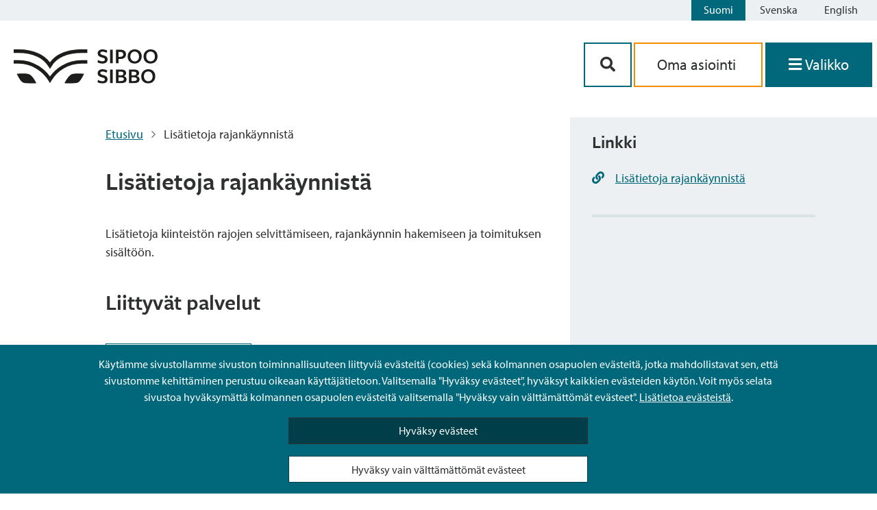

--- FILE ---
content_type: text/html; charset=UTF-8
request_url: https://www.sipoo.fi/asiointikanava/lisatietoja-rajankaynnista/
body_size: 62213
content:
<!doctype html>
<html lang="fi">

<head>
	<meta charset="UTF-8">
	<meta name="viewport" content="width=device-width, initial-scale=1">
	<link rel="profile" href="https://gmpg.org/xfn/11">
	<link rel="stylesheet" href="https://cdnjs.cloudflare.com/ajax/libs/font-awesome/5.14.0/css/all.min.css">
	<link rel="stylesheet" href="https://use.typekit.net/nmn8mrg.css">
	<script src="https://kit.fontawesome.com/2407a16f87.js" crossorigin="anonymous"></script>
	<link rel="apple-touch-icon" sizes="57x57" href="https://www.sipoo.fi/wp-content/themes/sipoo/images/favicon/apple-icon-57x57.png">
	<link rel="apple-touch-icon" sizes="60x60" href="https://www.sipoo.fi/wp-content/themes/sipoo/images/favicon/apple-icon-60x60.png">
	<link rel="apple-touch-icon" sizes="72x72" href="https://www.sipoo.fi/wp-content/themes/sipoo/images/favicon/apple-icon-72x72.png">
	<link rel="apple-touch-icon" sizes="76x76" href="https://www.sipoo.fi/wp-content/themes/sipoo/images/favicon/apple-icon-76x76.png">
	<link rel="apple-touch-icon" sizes="114x114" href="https://www.sipoo.fi/wp-content/themes/sipoo/images/favicon/apple-icon-114x114.png">
	<link rel="apple-touch-icon" sizes="120x120" href="https://www.sipoo.fi/wp-content/themes/sipoo/images/favicon/apple-icon-120x120.png">
	<link rel="apple-touch-icon" sizes="144x144" href="https://www.sipoo.fi/wp-content/themes/sipoo/images/favicon/apple-icon-144x144.png">
	<link rel="apple-touch-icon" sizes="152x152" href="https://www.sipoo.fi/wp-content/themes/sipoo/images/favicon/apple-icon-152x152.png">
	<link rel="apple-touch-icon" sizes="180x180" href="https://www.sipoo.fi/wp-content/themes/sipoo/images/favicon/apple-icon-180x180.png">
	<link rel="icon" type="image/png" sizes="192x192"  href="https://www.sipoo.fi/wp-content/themes/sipoo/images/favicon/android-icon-192x192.png">
	<link rel="icon" type="image/png" sizes="32x32" href="https://www.sipoo.fi/wp-content/themes/sipoo/images/favicon/favicon-32x32.png">
	<link rel="icon" type="image/png" sizes="96x96" href="https://www.sipoo.fi/wp-content/themes/sipoo/images/favicon/favicon-96x96.png">
	<link rel="icon" type="image/png" sizes="16x16" href="https://www.sipoo.fi/wp-content/themes/sipoo/images/favicon/favicon-16x16.png">
	<link rel="manifest" href="https://www.sipoo.fi/wp-content/themes/sipoo/images/favicon/manifest.json">
	<meta name="msapplication-TileColor" content="#ffffff">
	<meta name="msapplication-TileImage" content="https://www.sipoo.fi/wp-content/themes/sipoo/images/favicon/ms-icon-144x144.png">
	<meta name="theme-color" content="#ffffff">
	<script src="https://www.sipoo.fi/wp-content/themes/sipoo/js/3rdparty/splide.js"></script>

	<meta name='robots' content='index, follow, max-image-preview:large, max-snippet:-1, max-video-preview:-1' />
	<style>img:is([sizes="auto" i], [sizes^="auto," i]) { contain-intrinsic-size: 3000px 1500px }</style>
	<link rel="alternate" href="https://www.sipoo.fi/asiointikanava/lisatietoja-rajankaynnista/" hreflang="fi" />
<link rel="alternate" href="https://www.sipoo.fi/sv/servicekanal/mer-information-om-ragang/" hreflang="sv" />

	<!-- This site is optimized with the Yoast SEO plugin v26.3 - https://yoast.com/wordpress/plugins/seo/ -->
	<title>Lisätietoja rajankäynnistä - Sipoo - Sibbo</title>
	<link rel="canonical" href="https://www.sipoo.fi/asiointikanava/lisatietoja-rajankaynnista/" />
	<meta property="og:locale" content="fi_FI" />
	<meta property="og:locale:alternate" content="sv_SE" />
	<meta property="og:type" content="article" />
	<meta property="og:title" content="Lisätietoja rajankäynnistä - Sipoo - Sibbo" />
	<meta property="og:description" content="Verkkosivulla opastetaan rajankäynnin hakemiseen ja selostetaan rajankäynnin sisältöä. Lisätietoja kiinteistön rajojen selvittämiseen, rajankäynnin hakemiseen ja toimituksen sisältöön." />
	<meta property="og:url" content="https://www.sipoo.fi/asiointikanava/lisatietoja-rajankaynnista/" />
	<meta property="og:site_name" content="Sipoo - Sibbo" />
	<meta name="twitter:card" content="summary_large_image" />
	<script type="application/ld+json" class="yoast-schema-graph">{"@context":"https://schema.org","@graph":[{"@type":"WebPage","@id":"https://www.sipoo.fi/asiointikanava/lisatietoja-rajankaynnista/","url":"https://www.sipoo.fi/asiointikanava/lisatietoja-rajankaynnista/","name":"Lisätietoja rajankäynnistä - Sipoo - Sibbo","isPartOf":{"@id":"https://www.sipoo.fi/#website"},"datePublished":"2026-01-21T19:26:13+00:00","breadcrumb":{"@id":"https://www.sipoo.fi/asiointikanava/lisatietoja-rajankaynnista/#breadcrumb"},"inLanguage":"fi","potentialAction":[{"@type":"ReadAction","target":["https://www.sipoo.fi/asiointikanava/lisatietoja-rajankaynnista/"]}]},{"@type":"BreadcrumbList","@id":"https://www.sipoo.fi/asiointikanava/lisatietoja-rajankaynnista/#breadcrumb","itemListElement":[{"@type":"ListItem","position":1,"name":"Etusivu","item":"https://www.sipoo.fi/"},{"@type":"ListItem","position":2,"name":"Service Channels","item":"https://www.sipoo.fi/asiointikanava/"},{"@type":"ListItem","position":3,"name":"Lisätietoja rajankäynnistä"}]},{"@type":"WebSite","@id":"https://www.sipoo.fi/#website","url":"https://www.sipoo.fi/","name":"Sipoo - Sibbo","description":"","potentialAction":[{"@type":"SearchAction","target":{"@type":"EntryPoint","urlTemplate":"https://www.sipoo.fi/?s={search_term_string}"},"query-input":{"@type":"PropertyValueSpecification","valueRequired":true,"valueName":"search_term_string"}}],"inLanguage":"fi"}]}</script>
	<!-- / Yoast SEO plugin. -->


<link rel="alternate" type="application/rss+xml" title="Sipoo - Sibbo &raquo; syöte" href="https://www.sipoo.fi/feed/" />
<link rel="alternate" type="application/rss+xml" title="Sipoo - Sibbo &raquo; kommenttien syöte" href="https://www.sipoo.fi/comments/feed/" />
<script>
window._wpemojiSettings = {"baseUrl":"https:\/\/s.w.org\/images\/core\/emoji\/16.0.1\/72x72\/","ext":".png","svgUrl":"https:\/\/s.w.org\/images\/core\/emoji\/16.0.1\/svg\/","svgExt":".svg","source":{"concatemoji":"https:\/\/www.sipoo.fi\/wp-includes\/js\/wp-emoji-release.min.js?ver=6.8.3"}};
/*! This file is auto-generated */
!function(s,n){var o,i,e;function c(e){try{var t={supportTests:e,timestamp:(new Date).valueOf()};sessionStorage.setItem(o,JSON.stringify(t))}catch(e){}}function p(e,t,n){e.clearRect(0,0,e.canvas.width,e.canvas.height),e.fillText(t,0,0);var t=new Uint32Array(e.getImageData(0,0,e.canvas.width,e.canvas.height).data),a=(e.clearRect(0,0,e.canvas.width,e.canvas.height),e.fillText(n,0,0),new Uint32Array(e.getImageData(0,0,e.canvas.width,e.canvas.height).data));return t.every(function(e,t){return e===a[t]})}function u(e,t){e.clearRect(0,0,e.canvas.width,e.canvas.height),e.fillText(t,0,0);for(var n=e.getImageData(16,16,1,1),a=0;a<n.data.length;a++)if(0!==n.data[a])return!1;return!0}function f(e,t,n,a){switch(t){case"flag":return n(e,"\ud83c\udff3\ufe0f\u200d\u26a7\ufe0f","\ud83c\udff3\ufe0f\u200b\u26a7\ufe0f")?!1:!n(e,"\ud83c\udde8\ud83c\uddf6","\ud83c\udde8\u200b\ud83c\uddf6")&&!n(e,"\ud83c\udff4\udb40\udc67\udb40\udc62\udb40\udc65\udb40\udc6e\udb40\udc67\udb40\udc7f","\ud83c\udff4\u200b\udb40\udc67\u200b\udb40\udc62\u200b\udb40\udc65\u200b\udb40\udc6e\u200b\udb40\udc67\u200b\udb40\udc7f");case"emoji":return!a(e,"\ud83e\udedf")}return!1}function g(e,t,n,a){var r="undefined"!=typeof WorkerGlobalScope&&self instanceof WorkerGlobalScope?new OffscreenCanvas(300,150):s.createElement("canvas"),o=r.getContext("2d",{willReadFrequently:!0}),i=(o.textBaseline="top",o.font="600 32px Arial",{});return e.forEach(function(e){i[e]=t(o,e,n,a)}),i}function t(e){var t=s.createElement("script");t.src=e,t.defer=!0,s.head.appendChild(t)}"undefined"!=typeof Promise&&(o="wpEmojiSettingsSupports",i=["flag","emoji"],n.supports={everything:!0,everythingExceptFlag:!0},e=new Promise(function(e){s.addEventListener("DOMContentLoaded",e,{once:!0})}),new Promise(function(t){var n=function(){try{var e=JSON.parse(sessionStorage.getItem(o));if("object"==typeof e&&"number"==typeof e.timestamp&&(new Date).valueOf()<e.timestamp+604800&&"object"==typeof e.supportTests)return e.supportTests}catch(e){}return null}();if(!n){if("undefined"!=typeof Worker&&"undefined"!=typeof OffscreenCanvas&&"undefined"!=typeof URL&&URL.createObjectURL&&"undefined"!=typeof Blob)try{var e="postMessage("+g.toString()+"("+[JSON.stringify(i),f.toString(),p.toString(),u.toString()].join(",")+"));",a=new Blob([e],{type:"text/javascript"}),r=new Worker(URL.createObjectURL(a),{name:"wpTestEmojiSupports"});return void(r.onmessage=function(e){c(n=e.data),r.terminate(),t(n)})}catch(e){}c(n=g(i,f,p,u))}t(n)}).then(function(e){for(var t in e)n.supports[t]=e[t],n.supports.everything=n.supports.everything&&n.supports[t],"flag"!==t&&(n.supports.everythingExceptFlag=n.supports.everythingExceptFlag&&n.supports[t]);n.supports.everythingExceptFlag=n.supports.everythingExceptFlag&&!n.supports.flag,n.DOMReady=!1,n.readyCallback=function(){n.DOMReady=!0}}).then(function(){return e}).then(function(){var e;n.supports.everything||(n.readyCallback(),(e=n.source||{}).concatemoji?t(e.concatemoji):e.wpemoji&&e.twemoji&&(t(e.twemoji),t(e.wpemoji)))}))}((window,document),window._wpemojiSettings);
</script>
<style id='wp-emoji-styles-inline-css'>

	img.wp-smiley, img.emoji {
		display: inline !important;
		border: none !important;
		box-shadow: none !important;
		height: 1em !important;
		width: 1em !important;
		margin: 0 0.07em !important;
		vertical-align: -0.1em !important;
		background: none !important;
		padding: 0 !important;
	}
</style>
<link rel='stylesheet' id='wp-block-library-css' href='https://www.sipoo.fi/wp-includes/css/dist/block-library/style.min.css?ver=6.8.3' media='all' />
<style id='classic-theme-styles-inline-css'>
/*! This file is auto-generated */
.wp-block-button__link{color:#fff;background-color:#32373c;border-radius:9999px;box-shadow:none;text-decoration:none;padding:calc(.667em + 2px) calc(1.333em + 2px);font-size:1.125em}.wp-block-file__button{background:#32373c;color:#fff;text-decoration:none}
</style>
<style id='elasticpress-related-posts-style-inline-css'>
.editor-styles-wrapper .wp-block-elasticpress-related-posts ul,.wp-block-elasticpress-related-posts ul{list-style-type:none;padding:0}.editor-styles-wrapper .wp-block-elasticpress-related-posts ul li a>div{display:inline}

</style>
<style id='global-styles-inline-css'>
:root{--wp--preset--aspect-ratio--square: 1;--wp--preset--aspect-ratio--4-3: 4/3;--wp--preset--aspect-ratio--3-4: 3/4;--wp--preset--aspect-ratio--3-2: 3/2;--wp--preset--aspect-ratio--2-3: 2/3;--wp--preset--aspect-ratio--16-9: 16/9;--wp--preset--aspect-ratio--9-16: 9/16;--wp--preset--color--black: #000000;--wp--preset--color--cyan-bluish-gray: #abb8c3;--wp--preset--color--white: #ffffff;--wp--preset--color--pale-pink: #f78da7;--wp--preset--color--vivid-red: #cf2e2e;--wp--preset--color--luminous-vivid-orange: #ff6900;--wp--preset--color--luminous-vivid-amber: #fcb900;--wp--preset--color--light-green-cyan: #7bdcb5;--wp--preset--color--vivid-green-cyan: #00d084;--wp--preset--color--pale-cyan-blue: #8ed1fc;--wp--preset--color--vivid-cyan-blue: #0693e3;--wp--preset--color--vivid-purple: #9b51e0;--wp--preset--gradient--vivid-cyan-blue-to-vivid-purple: linear-gradient(135deg,rgba(6,147,227,1) 0%,rgb(155,81,224) 100%);--wp--preset--gradient--light-green-cyan-to-vivid-green-cyan: linear-gradient(135deg,rgb(122,220,180) 0%,rgb(0,208,130) 100%);--wp--preset--gradient--luminous-vivid-amber-to-luminous-vivid-orange: linear-gradient(135deg,rgba(252,185,0,1) 0%,rgba(255,105,0,1) 100%);--wp--preset--gradient--luminous-vivid-orange-to-vivid-red: linear-gradient(135deg,rgba(255,105,0,1) 0%,rgb(207,46,46) 100%);--wp--preset--gradient--very-light-gray-to-cyan-bluish-gray: linear-gradient(135deg,rgb(238,238,238) 0%,rgb(169,184,195) 100%);--wp--preset--gradient--cool-to-warm-spectrum: linear-gradient(135deg,rgb(74,234,220) 0%,rgb(151,120,209) 20%,rgb(207,42,186) 40%,rgb(238,44,130) 60%,rgb(251,105,98) 80%,rgb(254,248,76) 100%);--wp--preset--gradient--blush-light-purple: linear-gradient(135deg,rgb(255,206,236) 0%,rgb(152,150,240) 100%);--wp--preset--gradient--blush-bordeaux: linear-gradient(135deg,rgb(254,205,165) 0%,rgb(254,45,45) 50%,rgb(107,0,62) 100%);--wp--preset--gradient--luminous-dusk: linear-gradient(135deg,rgb(255,203,112) 0%,rgb(199,81,192) 50%,rgb(65,88,208) 100%);--wp--preset--gradient--pale-ocean: linear-gradient(135deg,rgb(255,245,203) 0%,rgb(182,227,212) 50%,rgb(51,167,181) 100%);--wp--preset--gradient--electric-grass: linear-gradient(135deg,rgb(202,248,128) 0%,rgb(113,206,126) 100%);--wp--preset--gradient--midnight: linear-gradient(135deg,rgb(2,3,129) 0%,rgb(40,116,252) 100%);--wp--preset--font-size--small: 13px;--wp--preset--font-size--medium: 20px;--wp--preset--font-size--large: 36px;--wp--preset--font-size--x-large: 42px;--wp--preset--spacing--20: 0.44rem;--wp--preset--spacing--30: 0.67rem;--wp--preset--spacing--40: 1rem;--wp--preset--spacing--50: 1.5rem;--wp--preset--spacing--60: 2.25rem;--wp--preset--spacing--70: 3.38rem;--wp--preset--spacing--80: 5.06rem;--wp--preset--shadow--natural: 6px 6px 9px rgba(0, 0, 0, 0.2);--wp--preset--shadow--deep: 12px 12px 50px rgba(0, 0, 0, 0.4);--wp--preset--shadow--sharp: 6px 6px 0px rgba(0, 0, 0, 0.2);--wp--preset--shadow--outlined: 6px 6px 0px -3px rgba(255, 255, 255, 1), 6px 6px rgba(0, 0, 0, 1);--wp--preset--shadow--crisp: 6px 6px 0px rgba(0, 0, 0, 1);}:where(.is-layout-flex){gap: 0.5em;}:where(.is-layout-grid){gap: 0.5em;}body .is-layout-flex{display: flex;}.is-layout-flex{flex-wrap: wrap;align-items: center;}.is-layout-flex > :is(*, div){margin: 0;}body .is-layout-grid{display: grid;}.is-layout-grid > :is(*, div){margin: 0;}:where(.wp-block-columns.is-layout-flex){gap: 2em;}:where(.wp-block-columns.is-layout-grid){gap: 2em;}:where(.wp-block-post-template.is-layout-flex){gap: 1.25em;}:where(.wp-block-post-template.is-layout-grid){gap: 1.25em;}.has-black-color{color: var(--wp--preset--color--black) !important;}.has-cyan-bluish-gray-color{color: var(--wp--preset--color--cyan-bluish-gray) !important;}.has-white-color{color: var(--wp--preset--color--white) !important;}.has-pale-pink-color{color: var(--wp--preset--color--pale-pink) !important;}.has-vivid-red-color{color: var(--wp--preset--color--vivid-red) !important;}.has-luminous-vivid-orange-color{color: var(--wp--preset--color--luminous-vivid-orange) !important;}.has-luminous-vivid-amber-color{color: var(--wp--preset--color--luminous-vivid-amber) !important;}.has-light-green-cyan-color{color: var(--wp--preset--color--light-green-cyan) !important;}.has-vivid-green-cyan-color{color: var(--wp--preset--color--vivid-green-cyan) !important;}.has-pale-cyan-blue-color{color: var(--wp--preset--color--pale-cyan-blue) !important;}.has-vivid-cyan-blue-color{color: var(--wp--preset--color--vivid-cyan-blue) !important;}.has-vivid-purple-color{color: var(--wp--preset--color--vivid-purple) !important;}.has-black-background-color{background-color: var(--wp--preset--color--black) !important;}.has-cyan-bluish-gray-background-color{background-color: var(--wp--preset--color--cyan-bluish-gray) !important;}.has-white-background-color{background-color: var(--wp--preset--color--white) !important;}.has-pale-pink-background-color{background-color: var(--wp--preset--color--pale-pink) !important;}.has-vivid-red-background-color{background-color: var(--wp--preset--color--vivid-red) !important;}.has-luminous-vivid-orange-background-color{background-color: var(--wp--preset--color--luminous-vivid-orange) !important;}.has-luminous-vivid-amber-background-color{background-color: var(--wp--preset--color--luminous-vivid-amber) !important;}.has-light-green-cyan-background-color{background-color: var(--wp--preset--color--light-green-cyan) !important;}.has-vivid-green-cyan-background-color{background-color: var(--wp--preset--color--vivid-green-cyan) !important;}.has-pale-cyan-blue-background-color{background-color: var(--wp--preset--color--pale-cyan-blue) !important;}.has-vivid-cyan-blue-background-color{background-color: var(--wp--preset--color--vivid-cyan-blue) !important;}.has-vivid-purple-background-color{background-color: var(--wp--preset--color--vivid-purple) !important;}.has-black-border-color{border-color: var(--wp--preset--color--black) !important;}.has-cyan-bluish-gray-border-color{border-color: var(--wp--preset--color--cyan-bluish-gray) !important;}.has-white-border-color{border-color: var(--wp--preset--color--white) !important;}.has-pale-pink-border-color{border-color: var(--wp--preset--color--pale-pink) !important;}.has-vivid-red-border-color{border-color: var(--wp--preset--color--vivid-red) !important;}.has-luminous-vivid-orange-border-color{border-color: var(--wp--preset--color--luminous-vivid-orange) !important;}.has-luminous-vivid-amber-border-color{border-color: var(--wp--preset--color--luminous-vivid-amber) !important;}.has-light-green-cyan-border-color{border-color: var(--wp--preset--color--light-green-cyan) !important;}.has-vivid-green-cyan-border-color{border-color: var(--wp--preset--color--vivid-green-cyan) !important;}.has-pale-cyan-blue-border-color{border-color: var(--wp--preset--color--pale-cyan-blue) !important;}.has-vivid-cyan-blue-border-color{border-color: var(--wp--preset--color--vivid-cyan-blue) !important;}.has-vivid-purple-border-color{border-color: var(--wp--preset--color--vivid-purple) !important;}.has-vivid-cyan-blue-to-vivid-purple-gradient-background{background: var(--wp--preset--gradient--vivid-cyan-blue-to-vivid-purple) !important;}.has-light-green-cyan-to-vivid-green-cyan-gradient-background{background: var(--wp--preset--gradient--light-green-cyan-to-vivid-green-cyan) !important;}.has-luminous-vivid-amber-to-luminous-vivid-orange-gradient-background{background: var(--wp--preset--gradient--luminous-vivid-amber-to-luminous-vivid-orange) !important;}.has-luminous-vivid-orange-to-vivid-red-gradient-background{background: var(--wp--preset--gradient--luminous-vivid-orange-to-vivid-red) !important;}.has-very-light-gray-to-cyan-bluish-gray-gradient-background{background: var(--wp--preset--gradient--very-light-gray-to-cyan-bluish-gray) !important;}.has-cool-to-warm-spectrum-gradient-background{background: var(--wp--preset--gradient--cool-to-warm-spectrum) !important;}.has-blush-light-purple-gradient-background{background: var(--wp--preset--gradient--blush-light-purple) !important;}.has-blush-bordeaux-gradient-background{background: var(--wp--preset--gradient--blush-bordeaux) !important;}.has-luminous-dusk-gradient-background{background: var(--wp--preset--gradient--luminous-dusk) !important;}.has-pale-ocean-gradient-background{background: var(--wp--preset--gradient--pale-ocean) !important;}.has-electric-grass-gradient-background{background: var(--wp--preset--gradient--electric-grass) !important;}.has-midnight-gradient-background{background: var(--wp--preset--gradient--midnight) !important;}.has-small-font-size{font-size: var(--wp--preset--font-size--small) !important;}.has-medium-font-size{font-size: var(--wp--preset--font-size--medium) !important;}.has-large-font-size{font-size: var(--wp--preset--font-size--large) !important;}.has-x-large-font-size{font-size: var(--wp--preset--font-size--x-large) !important;}
:where(.wp-block-post-template.is-layout-flex){gap: 1.25em;}:where(.wp-block-post-template.is-layout-grid){gap: 1.25em;}
:where(.wp-block-columns.is-layout-flex){gap: 2em;}:where(.wp-block-columns.is-layout-grid){gap: 2em;}
:root :where(.wp-block-pullquote){font-size: 1.5em;line-height: 1.6;}
</style>
<link rel='stylesheet' id='ptv-integration-css' href='https://www.sipoo.fi/wp-content/plugins/ptv-integration/public/css/ptv-integration-public.css?ver=1.1.0' media='all' />
<link rel='stylesheet' id='sipoo-style-css' href='https://www.sipoo.fi/wp-content/themes/sipoo/style.css?ver=1.0.4' media='all' />
<script src="https://www.sipoo.fi/wp-includes/js/jquery/jquery.min.js?ver=3.7.1" id="jquery-core-js"></script>
<script src="https://www.sipoo.fi/wp-includes/js/jquery/jquery-migrate.min.js?ver=3.4.1" id="jquery-migrate-js"></script>
<script src="https://www.sipoo.fi/wp-content/plugins/ptv-integration/public/js/ptv-integration-public.js?ver=1.1.0" id="ptv-integration-js"></script>
<script src="https://www.sipoo.fi/wp-content/plugins/sipoo-timeline-block//src/js/index.js?ver=6.8.3" id="sipoo-timeline-js-js"></script>
<script id="hide_crisis_lift-js-extra">
var cl_button_texts = {"collapse_cl":"Piilota ilmoitus","expand_cl":"Palauta ilmoitus"};
</script>
<script src="https://www.sipoo.fi/wp-content/themes/sipoo/js/src/cookies.js?ver=6.8.3" id="hide_crisis_lift-js"></script>
<script id="image_carousel-js-extra">
var image_carousel_labels = {"prev_img":"aria_edellinen_kuva","next_img":"aria_seuraava_kuva"};
</script>
<script src="https://www.sipoo.fi/wp-content/themes/sipoo/js/src/image_carousel.js?ver=6.8.3" id="image_carousel-js"></script>
<script src="https://www.sipoo.fi/wp-content/themes/sipoo/js/3rdparty/mmenu.js?ver=6.8.3" id="mmenu-js"></script>
<script src="https://www.sipoo.fi/wp-content/themes/sipoo/js/3rdparty/mmenu.polyfills.js?ver=6.8.3" id="mmenu-polyfills-js"></script>
<script id="mmenu_translate-js-extra">
var mmenu_accessibility = {"search_field_aria":"Valikon hakukentt\u00e4","menu_ends_aria":"Valikko loppui","submenu_button_aria":"Navigoi valikon seuraavalle tasolle","close_button_aria":"Sulje valikko","back_button_aria":"Takaisin valikon edelliselle tasolle"};
</script>
<script src="https://www.sipoo.fi/wp-content/themes/sipoo/js/3rdparty/mmenu-accesibility.js?ver=6.8.3" id="mmenu_translate-js"></script>
<link rel="https://api.w.org/" href="https://www.sipoo.fi/wp-json/" /><link rel="EditURI" type="application/rsd+xml" title="RSD" href="https://www.sipoo.fi/xmlrpc.php?rsd" />
<meta name="generator" content="WordPress 6.8.3" />
<link rel='shortlink' href='https://www.sipoo.fi/?p=82194' />
<link rel="alternate" title="oEmbed (JSON)" type="application/json+oembed" href="https://www.sipoo.fi/wp-json/oembed/1.0/embed?url=https%3A%2F%2Fwww.sipoo.fi%2Fasiointikanava%2Flisatietoja-rajankaynnista%2F&#038;lang=fi" />
<link rel="alternate" title="oEmbed (XML)" type="text/xml+oembed" href="https://www.sipoo.fi/wp-json/oembed/1.0/embed?url=https%3A%2F%2Fwww.sipoo.fi%2Fasiointikanava%2Flisatietoja-rajankaynnista%2F&#038;format=xml&#038;lang=fi" />
<!-- Stream WordPress user activity plugin v4.1.1 -->
</head>

<body class="wp-singular service_channel-template-default single single-service_channel postid-82194 wp-theme-sipoo no-sidebar">
		<div id="page" class="site">
		<header id="masthead" class="site-header">
			

<div class="language-bar">
	
	<!-- <div class="sipoo-mobile-logo hide-md hide-l hide-xl">
		<a href="/"><img src="https://www.sipoo.fi/wp-content/themes/sipoo/images/sipoo_logo.svg" width="210" height="50" alt="Sipoo"></a>
	</div> -->
	<div class="language-buttons">
		<a id="skiplink" tabindex="0" href="#main-content" class="skip-link">Siirry sisältöön</a>
		<ul class="language-bar">	<li class="lang-item lang-item-2 lang-item-fi current-lang lang-item-first"><a lang="fi" hreflang="fi" href="https://www.sipoo.fi/asiointikanava/lisatietoja-rajankaynnista/" aria-current="true">Suomi</a></li>
	<li class="lang-item lang-item-5 lang-item-sv"><a lang="sv-SE" hreflang="sv-SE" href="https://www.sipoo.fi/sv/servicekanal/mer-information-om-ragang/">Svenska</a></li>
	<li class="lang-item lang-item-9 lang-item-en no-translation"><a lang="en-GB" hreflang="en-GB" href="https://www.sipoo.fi/en/">English</a></li>
</ul>
	</div>
	<div style="clear: both;"></div>
</div>
<div class="site-branding">
	<div class="branding-container">
		
		<!-- Logo on mobile -->
		<div class="sipoo-mobile-logo hide-md hide-l hide-xl">
			<a href="/" aria-label="Sipoo logo linkki"><img src="https://www.sipoo.fi/wp-content/themes/sipoo/images/sipoo_logo.svg" width="210" height="50" alt="Sipoo"></a>
		</div>

		<!-- Logo on desktop -->
		<div id="sipoo-logo" class="hide-sm">
			<a href="/" aria-label="Sipoo logo linkki"><img src="https://www.sipoo.fi/wp-content/themes/sipoo/images/sipoo_logo.svg" width="210" height="50" alt="Sipoo"></a>
		</div>

		
		<div class="fill-remaining-space"> </div>

		<div id="sipoo-buttons">

						
			<div class="menu-buttons">
						
				<div class="menu-button-container">

					<div class="menu-btn-mobile-flex-wrapper">
						<button class="btn-menu-mobile btn-contact" name="mobile-menu-search" aria-controls="primary-menu" aria-expanded="false" aria-label='Hakupainike'>
							<i class="fas fa-search" aria-hidden="true"></i>
						</button>

						<a href="https://asiointi.sipoo.fi/" class="btn-menu-mobile btn-menu btn-services" name="mobile-menu-e-services" aria-controls="primary-menu" aria-expanded="false" aria-label='aria_oma_asiointi_linkki' >
							<i class="fas fa-user-circle show-icon-mobile" aria-hidden="true"></i>
							<span class="menu-icon-text hide-xs hide-sm">Asioi</span>
						</a>

							<button class="btn-menu-mobile btn-menu" onclick="focusFirstElement('menu'); openMenu();" name="mobile-menu-e-services" aria-label='Avaa valikko' aria-controls="primary-menu" aria-expanded="false">
								<i class="fas fa-bars show-icon-mobile" aria-hidden="true"></i>
								<span class="menu-icon-text">Valikko</span>
							</button>
					</div>

					<div class="mobile-and-desktop-buttons ">
						<div class="menu-btn-wrapper-hide-on-mobile">

							<button class="btn-contact" aria-controls="primary-menu" aria-expanded="false" aria-label='Hakupainike'><i class="fas fa-search" aria-hidden="true"></i></button>

							<a class="link-services" href="https://asiointi.sipoo.fi/" aria-label='aria_oma_asiointi_linkki'>
								Oma asiointi							</a>							

							<!-- Menu opens when navigated with anchor but semantically it should be a button not an anchor tag -->
							<!-- Created a button to click the invisible anchor which makes it semantically correct for screen readers -->
							<button class="btn-menu no-decoration" name="primary-menu" onclick="focusFirstElement('menu'); openMenu();" aria-label='Avaa valikko' aria-controls="primary-menu" aria-haspopup="true" aria-expanded="false">
								<i id="menu-icon-desktop" class="show-icon-mobile fas fa-bars" aria-hidden="true"></i>
								<span class="menu-icon-text">Valikko</span>
							</button>
							<a id="open-menu-link" href="#menu" class="hidden" tabindex="-1"></a>
						</div>
						

					</div>

				</div>
			</div>

		</div>
	</div>
</div><!-- .site-branding -->
<!-- search-box -->


<div id="search-box">
    <form method="get" class="bg-search" action="https://www.sipoo.fi/">	
        <div class="bg-search-input">
			<label for="search-input-popup" class="label-hidden">Etsi sivustolta</label>
            <input type="text" name="s" id="search-input-popup" class="input-search" aria-label='Hakukenttä' required></input>
         	<button type="submit" class="btn-search-secondary" aria-label='Hakupainike'><i class="fas fa-search fa-fw" aria-hidden="true"></i></button>
		</div> 
   	</form>
</div>
<script>
	// TOP BAR WHILE SCROLLING --
	var head = document.getElementById("masthead");
    var prevScrollpos = window.pageYOffset;

	function headerPosition (){
		var currentScrollPos = window.pageYOffset;
			if(window.pageYOffset < 60){
					head.style.borderBottom = null;
					head.style.borderBottomColor = null;
					head.style.borderBottomStyle = null;
			}
			if (prevScrollpos > currentScrollPos) {
				head.style.top = getComputedStyle(document.querySelector('.site')).marginTop;
				if(window.pageYOffset > 60){
					head.style.borderBottom = "1.5px";
					head.style.borderBottomColor = "$color__border-content-primary";
					head.style.borderBottomStyle = "solid";
				}
			}
			else {
				head.style.top = "-200px";
			}
			prevScrollpos = currentScrollPos;
	}
    window.addEventListener('scroll',headerPosition);

	// MMENU
    document.addEventListener(
        "DOMContentLoaded", () => {
            new Mmenu( "#menu", {
				
                "extensions": [
                  	"pagedim-black",
				  	"position-right",
				],
				"navbar": {
					"title": " "
				},
				"keyboardNavigation": {
					"enable": "default",
					"enhance": true
				},
				"setSelected": {
                  	"hover": true,
                  	"parent": true
               	},	
               	"counters": true,
                "navbars": [
                    {
                        "position": "top",
                        "content": [
							"searchfield",
							"close"
                        ]
                    }
                ],
				"searchfield": {
					"search": false,           
                    "placeholder": "Hae sivustolta",
                    "noResults": "Ei tuloksia",
                	"showSubPanels": false,	
                    "panel": {
                        "add": true,
                        "dividers": true,
                        "title": "Hae sivustolta",
                     }
                }  
			}, 
			{
                "searchfield": {
                    form: {
                        action: "/",
                    	method: "get" 
                    },
                    input: {
                        type: "text",
                        name: "s",
                        id: "mm-search" 
                    }
                },
				keyboardNavigation: {
                    // keyboard navigation configuration
                }
            });
        }
    );
</script>		</header><!-- #masthead -->
		<div role="region" aria-label="Pääsisältö" id="main-content" class="site-container">
		<nav id="menu">
    
    <ul><li><a href="https://www.sipoo.fi/kategoria/uutiset/">Uutiset</a></li><li><a href="https://sipoofi.oncloudos.com/cgi/DREQUEST.PHP?alo=1&page=announcement_search&tzo=-180">Kuulutukset</a></li><li><a href="https://www.sipoo.fi/palvelu/sipooinfo/">Asiakaspalvelu SipooInfo</a></li><li><a href="https://www.sipoo.fi/palaute/">Anna palautetta</a></li><li><a href="https://www.sipoo.fi/asiointikanava/sipoon-kunnan-karttapalvelu/">Sipoon kunnan karttapalvelu</a></li><li class="Divider">Palvelut</li><li><a href="https://www.sipoo.fi/asuminen/">Asuminen</a><ul><li><a href="https://www.sipoo.fi/rakentaminen/tontit/">Myytävät tontit</a></li><li><a href="https://www.sipoo.fi/palvelu/vuokra-asuminen/">Vuokra-asuminen</a></li><li><a href="https://www.sipoo.fi/palvelu/asumisoikeusasunnot/">Asumisoikeusasunnot</a></li><li><a href="https://www.sipoo.fi/asuminen/sipoon-vesi/">Sipoon Vesi</a><ul><li><a href="https://www.sipoo.fi/asuminen/sipoon-vesi/ajankohtaista-ja-tiedotteita/">Häiriötilannekartta</a></li></ul></li><li><a href="https://www.sipoo.fi/palvelu/sahko-ja-lammitys/">Sähkö ja lämmitys</a></li><li><a href="https://www.sipoo.fi/asuminen/jatteet-ja-kierratys/">Jätteet ja kierrätys</a></li><li><a href="https://www.sipoo.fi/asuminen/palo-ja-pelastustoiminta/">Palo- ja pelastustoiminta</a></li><li><a href="https://www.sipoo.fi/asuminen/kiinteiston-omistajan-vastuu/">Kiinteistön omistajan vastuu</a></li></ul></li><li><a href="https://www.sipoo.fi/business-sipoo/">Business Sipoo</a><ul><li><a href="https://www.sipoo.fi/business-sipoo/yritysneuvonta/">Neuvontaa yrittäjille</a></li><li><a href="https://www.sipoo.fi/business-sipoo/yritysalueet/">Yritystontit</a></li><li><a href="https://www.sipoo.fi/rakentaminen/tontit/">Myytävät tontit</a></li><li><a href="https://www.sipoo.fi/palvelu/yritysten-yhteistyoverkostot/">Yritysten yhteistyöverkostot</a></li><li><a href="https://www.sipoo.fi/business-sipoo/uutiskirje-yrittajille/">Uutiskirje yrittäjille</a></li></ul></li><li><a href="https://www.sipoo.fi/demokratia/">Demokratia</a><ul><li><a href="https://www.sipoo.fi/palvelu/esityslistat-ja-poytakirjat/">Esityslistat ja pöytäkirjat</a></li><li><a href="https://www.sipoo.fi/palvelu/viranhaltijapaatokset/">Viranhaltijapäätökset</a></li><li><a href="https://www.sipoo.fi/demokratia/luottamuselinten-kokouspaivat/">Luottamuselinten kokouspäivät</a></li><li><a href="https://www.sipoo.fi/demokratia/valtuusto-ja-kunnanhallitus/">Valtuusto ja kunnanhallitus</a></li><li><a href="https://www.sipoo.fi/demokratia/valiokunnat-jaostot-ja-toimikunnat/">Valiokunnat, jaostot ja toimikunnat</a><ul><li><a href="https://www.sipoo.fi/palvelu/koulutusvaliokunta/">Koulutusvaliokunta</a></li><li><a href="https://www.sipoo.fi/palvelu/varhaiskasvatusvaliokunta/">Varhaiskasvatusvaliokunta</a></li><li><a href="https://www.sipoo.fi/palvelu/tekninen-valiokunta/">Tekninen valiokunta</a></li><li><a href="https://www.sipoo.fi/palvelu/rakennus-ja-ymparistovaliokunta/">Rakennus- ja ympäristövaliokunta</a></li><li><a href="https://www.sipoo.fi/palvelu/arjen-ja-vapaa-ajan-valiokunta/">Arjen ja vapaa-ajan valiokunta</a></li><li><a href="https://www.sipoo.fi/palvelu/maankaytto-ja-elinkeinojaosto/">Maankäyttö- ja elinkeinojaosto</a></li><li><a href="https://www.sipoo.fi/palvelu/sipoon-vesi-liikelaitoksen-johtokunta/">Sipoon Vesi -liikelaitoksen johtokunta</a></li></ul></li><li><a href="https://www.sipoo.fi/palvelu/nuorisovaltuusto/">Nuorisovaltuusto</a></li><li><a href="https://www.sipoo.fi/palvelu/sidonnaisuudet/">Sidonnaisuudet ja luottamushenkilön tietolomake</a></li><li><a href="https://www.sipoo.fi/palvelu/nain-vaikutat-ja-osallistut-paatoksentekoon/">Näin vaikutat ja osallistut päätöksentekoon</a></li><li><a href="https://www.sipoo.fi/palvelu/kuntalaisaloite/">Kuntalaisaloite</a></li><li><a href="https://www.sipoo.fi/palvelu/alue-ja-kuntavaalit/">Alue- ja kuntavaalit</a></li><li><a href="https://www.sipoo.fi/asiointikanava/hallintosaanto/">Hallintosääntö</a></li></ul></li><li><a href="https://www.sipoo.fi/hyvinvointi/">Hyvinvointi</a><ul><li><a href="https://www.sipoo.fi/organisaatio/hyvinvointipalveluja/">Hyvinvointipalveluja</a></li><li><a href="https://www.sipoo.fi/hyvinvoinnin-ja-terveyden-edistaminen/">Hyvinvoinnin ja terveyden edistäminen</a></li><li><a href="https://www.sipoo.fi/lasten-ja-nuorten-hyvinvoinnin-edistaminen/">Lasten ja nuorten hyvinvoinnin edistäminen</a></li><li><a href="https://www.sipoo.fi/palvelu/ehkaiseva-paihdetyo/">Ehkäisevä päihdetyö</a></li><li><a href="https://www.sipoo.fi/palvelu/vammaisneuvosto-ja-vanhusneuvosto/">Vammaisneuvosto ja vanhusneuvosto</a></li><li><a href="https://www.sipoo.fi/organisaatio/esteettomyys/">Esteettömyys</a></li><li><a href="https://www.sipoo.fi/palvelu/veteraaniasiat/">Veteraaniasiat</a></li><li><a href="https://itauusimaa.fi/">Itä-Uudenmaan hyvinvointialue</a></li></ul></li><li><a href="https://www.sipoo.fi/kaavoitus-ja-kehittaminen/">Kaavoitus ja kehittäminen</a><ul><li><a href="https://www.sipoo.fi/kaavoitus-ja-kehittaminen/yleiskaavoitus-yleiskaavakartta-yleiskaavakartat-kaava-kartalla/">Yleiskaavoitus</a></li><li><a href="https://www.sipoo.fi/kaavoitus-ja-kehittaminen/asemakaavoitus/">Asemakaavoitus</a></li><li><a href="https://www.sipoo.fi/palvelu/kaavoituskatsaus-ja-kaavoitusohjelma/">Kaavoituskatsaus ja kaavoitusohjelma</a></li><li><a href="https://www.sipoo.fi/kaavoitus-ja-kehittaminen/kaavarungot-ja-muut-suunnitelmat/">Kaavarungot ja muut suunnitelmat</a></li><li><a href="https://www.sipoo.fi/kaavoitus-ja-kehittaminen/seudullinen-suunnittelu-seutusuunnittelu/">Seudullinen suunnittelu</a></li><li><a href="https://www.sipoo.fi/kaavoitus-ja-kehittaminen/yleista-kaavoituksesta/">Yleistä kaavoituksesta</a></li><li><a href="https://www.sipoo.fi/kaavoitus-ja-kehittaminen/sipoo-rakentaa-ja-kehittaa/">Sipoo rakentaa ja kehittää</a></li></ul></li><li><a href="https://www.sipoo.fi/kadut-ja-liikenne/">Kadut ja liikenne</a><ul><li><a href="https://www.sipoo.fi/kadut-ja-liikenne/kadut/">Kadut</a></li><li><a href="https://www.sipoo.fi/kadut-ja-liikenne/liikenne/">Liikenne</a></li><li><a href="https://www.sipoo.fi/palvelu/joukkoliikenne/">Joukkoliikenne</a></li><li><a href="https://www.sipoo.fi/palvelu/katujen-ja-yleisten-alueiden-kunnossapito/">Katujen ja yleisten alueiden kunnossapito</a></li><li><a href="https://www.sipoo.fi/palvelu/katujen-ja-yleisten-alueiden-talvikunnossapito/">Katujen ja yleisten alueiden talvikunnossapito</a></li><li><a href="https://www.sipoo.fi/kadut-ja-liikenne/nahtavilla-olevat-katusuunnitelmat/">Nähtävillä olevat katu- ja puistosuunnitelmat</a></li><li><a href="https://www.sipoo.fi/kadut-ja-liikenne/kadut-ja-liikenne-yhteystiedot/">Kadut ja liikenne / yhteystiedot</a></li></ul></li><li><a href="https://www.sipoo.fi/kartat-ja-paikkatieto/">Kartat ja paikkatieto</a><ul><li><a href="https://www.sipoo.fi/palvelu/kartat-ja-paikkatieto/">Kartat ja paikkatieto</a></li><li><a href="https://www.sipoo.fi/asiointikanava/sipoon-kunnan-karttapalvelu/">Sipoon kunnan karttapalvelu</a></li><li><a href="https://www.sipoo.fi/palvelu/osoitteen-antaminen/">Osoitteen antaminen</a></li><li><a href="https://www.sipoo.fi/asiointikanava/kaavoituksen-karttapalvelu/">Kaavoituksen karttapalvelu</a></li><li><a href="https://www.sipoo.fi/asiointikanava/asemakaavaote-2/">Asemakaavaotteen tilaus</a></li><li><a href="https://www.sipoo.fi/asiointikanava/repaisykartta-nikkila/">Repäisykartta Nikkilä</a></li><li><a href="https://www.sipoo.fi/asiointikanava/repaisykartta-soderkulla/">Repäisykartta Söderkulla</a></li><li><a href="https://www.sipoo.fi/visit-sipoo/nae-koe/luontoelamyksia/saaristo/">Saariston kartat (Visit Sipoo)</a></li><li><a href="https://www.sipoo.fi/asiointikanava/talviliikunnan-karttapalvelu/">Talviliikunnan karttapalvelu</a></li><li><a href="https://www.sipoo.fi/asiointikanava/soderkullan-latukartta/">Söderkullan latukartta</a></li><li><a href="https://www.sipoo.fi/asiointikanava/nikkilan-latukartta/">Nikkilän latukartta</a></li><li><a href="https://www.sipoo.fi/asiointikanava/matkailukartta-pohjois-sipoo/">Matkailukartta Sipoo</a></li><li><a href="https://www.sipoo.fi/palvelu/pohjakartta/">Pohjakartta</a></li><li><a href="https://www.sipoo.fi/asiointikanava/kartta-aineistojen-hinnat-2/">Kartta-aineistojen hinnat</a></li></ul></li><li><a href="https://www.sipoo.fi/koulutus/">Koulutus</a><ul><li><a href="https://sipoo.inschool.fi/">Wilma</a></li><li><a href="https://www.sipoo.fi/koulutus/perusopetus/">Perusopetus</a></li><li><a href="https://www.sipoo.fi/palvelu/koulukuljetus/">Koulukuljetus</a></li><li><a href="https://www.sipoo.fi/palvelu/lukiokoulutus/">Lukiokoulutus</a><ul><li><a href="https://www.sipoo.fi/koulutus/sipoon-lukio/">Sipoon lukio</a></li></ul></li><li><a href="https://www.sipoo.fi/palvelu/ammatillinen-koulutus/">Ammatillinen koulutus</a></li><li><a href="https://www.sipoo.fi/koulutus/aikuiskoulutus/">Aikuiskoulutus</a></li><li><a href="https://www.sipoo.fi/sipoon-opisto/">Sipoon opisto</a></li><li><a href="https://www.sipoo.fi/vapaa-aika-ja-nuoret/taiteen-perusopetus/">Taiteen perusopetus</a></li></ul></li><li><a href="https://www.sipoo.fi/organisaatio/">Organisaatio</a><ul><li><a href="https://www.sipoo.fi/organisaatio/tietoa-sipoosta/">Tietoa Sipoosta</a></li><li><a href="https://www.sipoo.fi/palvelu/kuntaorganisaatio/">Kuntaorganisaatio</a><ul><li><a href="https://www.sipoo.fi/organisaatio/johtoryhma-yhteystiedot/">Johtoryhmä / Yhteystiedot</a></li><li><a href="https://www.sipoo.fi/organisaatio/kunnan-toimialojen-yhteystiedot/">Kunnan toimialojen yhteystiedot</a></li><li><a href="https://www.sipoo.fi/organisaatio/henkilostoorganisaatio/">Henkilöstöorganisaatio</a></li><li><a href="https://www.sipoo.fi/organisaatio/toimielinorganisaatio/">Toimielinorganisaatio</a></li></ul></li><li><a href="https://www.sipoo.fi/palvelu/talous-ja-taksat/">Veroprosentit, taksat ja maksut</a><ul><li><a href="https://www.sipoo.fi/organisaatio/talousarvio-ja-tilinpaatos/">Talousarvio ja tilinpäätös</a></li><li><a href="https://www.sipoo.fi/organisaatio/tarkastuslautakunnan-kertomukset/">Tarkastuslautakunnan kertomukset ja tilintarkastuskertomukset</a></li></ul></li><li><a href="https://www.sipoo.fi/palvelu/strategiat-ja-suunnitelmat/">Strategiat ja suunnitelmat</a></li><li><a href="https://www.sipoo.fi/palvelu/tarjouspyynnot-ja-hankinnat/">Tarjouspyynnöt ja hankinnat</a></li><li><a href="https://www.sipoo.fi/organisaatio/hankintakalenteri/">Hankintakalenteri</a></li><li><a href="https://www.sipoo.fi/organisaatio/tuet-ja-avustukset/">Tuet ja avustukset</a></li><li><a href="https://www.sipoo.fi/toimitilat/">Toimitilat</a></li><li><a href="https://www.sipoo.fi/palvelu/ruokapalvelut/">Ruokapalvelut</a></li><li><a href="https://www.sipoo.fi/organisaatio/media-ja-viestinta/">Media ja viestintä</a></li><li><a href="https://www.sipoo.fi/organisaatio/media-ja-viestinta/sipoo-sosiaalisessa-mediassa/">Sipoo sosiaalisessa mediassa</a></li><li><a href="https://www.sipoo.fi/organisaatio/digitaalinen-turvallisuus/">Digitaalinen turvallisuus</a></li><li><a href="https://www.sipoo.fi/organisaatio/vaarinkaytosepailyjen-ilmoituskanava/">Väärinkäytösepäilyjen ilmoituskanava</a></li></ul></li><li><a href="https://www.sipoo.fi/puistot-ja-viheralueet/">Puistot ja viheralueet</a><ul><li><a href="https://www.sipoo.fi/palvelu/leikkipuistot/">Leikkipuistot</a></li><li><a href="https://www.sipoo.fi/palvelu/koirapuistot/">Koirapuistot</a></li><li><a href="https://www.sipoo.fi/ymparisto-ja-elaimet/metsat/">Metsät</a></li><li><a href="https://www.sipoo.fi/palvelu/torit-ja-myyntipaikat/">Torit ja myyntipaikat</a></li><li><a href="https://www.sipoo.fi/palvelu/kuntopolut-ja-luontopolut/">Kuntoradat ja luontopolut</a></li><li><a href="https://www.sipoo.fi/palvelu/sipoon-maisemapellot/">Sipoon maisemapellot</a></li><li><a href="https://www.sipoo.fi/palvelu/matonpesupaikat/">Matonpesupaikat</a></li><li><a href="https://www.sipoo.fi/palvelu/katujen-ja-yleisten-alueiden-kunnossapito/">Katujen ja yleisten alueiden kunnossapito</a></li><li><a href="https://www.sipoo.fi/palvelu/katujen-ja-yleisten-alueiden-talvikunnossapito/">Katujen ja yleisten alueiden talvikunnossapito</a></li><li><a href="https://www.sipoo.fi/puistot-ja-viheralueet/puistot-ja-viheralueet-yhteystiedot/">Puistot ja viheralueet / yhteystiedot</a></li></ul></li><li><a href="https://www.sipoo.fi/rakentaminen/">Rakentaminen</a><ul><li><a href="https://www.sipoo.fi/rakentaminen/tontit/">Myytävät tontit</a></li><li><a href="https://www.sipoo.fi/rakentaminen/rakentamisen-abc/">Rakennushanke</a></li><li><a href="https://www.sipoo.fi/rakentaminen/rakentajan-lomakkeet-ja-tarkastusasiakirjat/">Rakentajan lomakkeet ja tarkastusasiakirjat</a></li><li><a href="https://www.sipoo.fi/palvelu/rakennusjarjestys/">Rakennusjärjestys</a></li><li><a href="https://www.sipoo.fi/rakentaminen/rakentamisen-luvat/">Rakentamisen luvat</a></li><li><a href="https://www.sipoo.fi/rakentaminen/myonnetyt-luvat/">Myönnetyt luvat</a></li><li><a href="https://www.sipoo.fi/palvelu/tontin-korkeuden-naytto-ja-rakennuksen-sijainnin-merkitseminen-ja-katselmoiminen/">Tontin korkeuden näyttö ja rakennuksen sijainnin merkitseminen ja katselmoiminen</a></li><li><a href="https://www.sipoo.fi/palvelu/osoitteen-antaminen/">Osoitteen antaminen</a></li><li><a href="https://www.sipoo.fi/palvelu/rakennusvalvonta/">Rakennusvalvonta</a></li></ul></li><li><a href="https://www.sipoo.fi/tyo/">Työ</a><ul><li><a href="https://www.sipoo.fi/tyo/toissa-sipoon-kunnassa/">Töissä Sipoon kunnassa</a></li><li><a href="https://www.sipoo.fi/tyo/tyollisyyspalvelut/">Työllisyyspalvelut</a><ul><li><a href="https://www.kerava.fi/keravan-ja-sipoon-tyollisyysalue/tyollisyyspalvelujen-yhteystiedot/">Työllisyyspalveluiden yhteystiedot</a></li><li><a href="https://www.kerava.fi/keravan-ja-sipoon-tyollisyysalue/tyonhakijalle/">Työnhakijalle</a></li><li><a href="https://www.kerava.fi/keravan-ja-sipoon-tyollisyysalue/tyonantajalle/">Työnantajalle ja yrittäjälle</a></li></ul></li><li><a href="https://www.sipoo.fi/palvelu/maahanmuuttajapalvelut/">Maahanmuuttajapalvelut</a></li></ul></li><li><a href="https://www.sipoo.fi/vapaa-aika-ja-nuoret/">Vapaa-aika ja nuoret</a><ul><li><a href="https://www.sipoo.fi/vapaa-aika-ja-nuoret/kirjasto/">Kirjasto</a></li><li><a href="https://www.sipoo.fi/vapaa-aika-ja-nuoret/kulttuuri/">Kulttuuri</a></li><li><a href="https://www.sipoo.fi/vapaa-aika-ja-nuoret/liikunta/">Liikunta</a></li><li><a href="https://www.sipoo.fi/sipoon-opisto/">Sipoon opisto</a></li><li><a href="https://www.sipoo.fi/vapaa-aika-ja-nuoret/taiteen-perusopetus/">Taiteen perusopetus</a></li><li><a href="https://www.sipoo.fi/vapaa-aika-ja-nuoret/nuoret/">Nuoret</a></li><li><a href="https://www.sipoo.fi/vapaa-aika-ja-nuoret/ulkoilu/">Ulkoilu</a></li><li><a href="https://www.sipoo.fi/puistot-ja-viheralueet/">Puistot ja viheralueet</a></li></ul></li><li><a href="https://www.sipoo.fi/varhaiskasvatus-ja-esiopetus/">Varhaiskasvatus ja esiopetus</a><ul><li><a href="https://www.sipoo.fi/varhaiskasvatus-ja-esiopetus/varhaiskasvatus/">Varhaiskasvatus</a><ul><li><a href="https://sipoo.daisynet.fi/eDaisy/Esuomi/EsuomiLogin">eDaisy</a></li><li><a href="https://sipoo.daisyfamily.fi/login">DaisyFamily</a></li><li><a href="https://www.sipoo.fi/palvelu/kunnan-paivakodit/">Kunnan päiväkodit</a></li><li><a href="https://www.sipoo.fi/palvelu/yksityiset-paivakodit/">Yksityiset päiväkodit</a></li></ul></li><li><a href="https://www.sipoo.fi/varhaiskasvatus-ja-esiopetus/esiopetus/">Esiopetus</a></li><li><a href="https://www.sipoo.fi/varhaiskasvatus-ja-esiopetus/hakeminen-asiakasmaksut-ja-irtisanominen/">Hakeminen, asiakasmaksut ja irtisanominen</a></li></ul></li><li><a href="https://www.sipoo.fi/visit-sipoo/">Visit Sipoo</a><ul><li><a href="https://www.sipoo.fi/visit-sipoo/nae-koe/">Näe &#038; Koe</a></li><li><a href="https://www.sipoo.fi/visit-sipoo/syo-juo/">Syö &#038; Juo</a></li><li><a href="https://www.sipoo.fi/visit-sipoo/majoitus/">Majoitus</a></li><li><a href="https://www.sipoo.fi/visit-sipoo/matkailijalle/">Matkailijalle</a></li><li><a href="https://www.sipoo.fi/kategoria/visit-sipoo/">Visit Sipoo -blogi</a></li></ul></li><li><a href="https://www.sipoo.fi/ymparisto-ja-elaimet/">Ympäristö ja eläimet</a><ul><li><a href="https://www.sipoo.fi/visit-sipoo/nae-koe/luontoelamyksia/saaristo/">Saaristo</a></li><li><a href="https://www.sipoo.fi/ymparisto-ja-elaimet/metsat/">Metsät</a></li><li><a href="https://www.sipoo.fi/puistot-ja-viheralueet/">Puistot ja viheralueet</a></li><li><a href="https://www.sipoo.fi/ymparisto-ja-elaimet/elaimet/">Eläimet</a></li><li><a href="https://www.sipoo.fi/ymparisto-ja-elaimet/maatalous/">Maatalous</a></li><li><a href="https://www.sipoo.fi/ymparisto-ja-elaimet/vesiasiat/">Vesiasiat</a></li><li><a href="https://www.sipoo.fi/ymparisto-ja-elaimet/luonnonsuojelu-sipoossa/">Luonnonsuojelu</a></li><li><a href="https://www.sipoo.fi/ymparisto-ja-elaimet/kestava-kehitys/">Kestävä kehitys</a></li><li><a href="https://www.sipoo.fi/ymparisto-ja-elaimet/ymparistovalvonnan-luvat-ja-ilmoitukset/">Ympäristövalvonta</a></li><li><a href="https://www.sipoo.fi/palvelu/ymparistoterveydenhuolto/">Ympäristöterveydenhuolto</a></li></ul></li><li class="Divider">Lisätietoa</li><li><a href="https://tapahtumat.sipoo.fi/fi-FI">Tapahtumat</a></li><li><span>Hyvä tietää</span><ul><li><a href="https://www.sipoo.fi/laskutus/">Laskutus</a></li><li><a href="https://www.sipoo.fi/saavutettavuusseloste/">Saavutettavuusseloste</a></li><li><a href="https://www.sipoo.fi/ukk/">Usein kysytyt kysymykset</a></li><li><a href="https://www.sipoo.fi/organisaatio/puolesta-asiointi-sipoon-oma-asioinnissa/">Puolesta-asiointi Sipoon Oma asioinnissa</a></li></ul></li><li><span>Ota yhteyttä</span><ul><li><a href="https://www.sipoo.fi/palvelu/sipooinfo/">Asiakaspalvelu SipooInfo</a></li><li><a href="https://asiointi.sipoo.fi/">Oma asiointi</a></li><li><a href="https://www.sipoo.fi/palaute/">Anna palautetta nimettömästi</a></li><li><a href="https://www.sipoo.fi/yhteystiedot/">Yhteystiedot</a></li></ul></li></ul>    <a class="menu-logo-container" href="/" aria-label="Sipoo logo linkki"><img src="https://www.sipoo.fi/wp-content/themes/sipoo/images/sipoo_logo.svg" width="210" height="50" alt="Sipoo logo"></a>
</nav>
		<section id="crisis-lift">
    		

<!-- Crisis lift Grid -->

  <!-- /Crisis lift Grid -->		</section>
	<main id="primary" class="site-main">

		



<!-- Notices Grid -->
<!-- <div class="grid-container bg-notices">
  <div class="row bg-notices">
      <div class="col-6">
          <div class="bg-notices-content">
              <p>Sipoon kunta avaa koronaviruksen testauspisteen Nikkilän sosiaali-ja terveysasemalle.<p>
          </div>
      </div>
      <div class="col-6">
          <div class="bg-notices-content">
              <a href="#">Tietoja koronasta ja kunnan toimenpiteistä.</a>
          </div>
      </div>
  </div>
</div> -->
<!-- Notices Grid -->
<article id="post-82194" class="post-82194 service_channel type-service_channel status-publish hentry">

	<div class="bg-sidebar-layout">
		<div class="bg-sidebar-layout-main">
			<div class="bg-sidebar-layout-main-content">
				<div class="grid-container-custom">
					<div class="row">
						<div class="col-12">
							<nav aria-label="Murupolku">
								<p id="breadcrumbs"><span><span><a href="https://www.sipoo.fi/">Etusivu</a></span> <span class="breadcrumb-sep fa fa-angle-right" aria-hidden="true"></span> <span class="breadcrumb_last" aria-current="page">Lisätietoja rajankäynnistä</span></span></p>							</nav>
						</div>
					</div>
					<div class="row">
						<header class="col-12">
							<h1>Lisätietoja rajankäynnistä</h1>
						</header>

						
											</div>

											<div class="row">
							<div class="col-12">
								<div id="service-description-82194">
									<p>Lisätietoja kiinteistön rajojen selvittämiseen, rajankäynnin hakemiseen ja toimituksen sisältöön.</p>								</div>
							</div>
						</div>
					
					
					
					<!-- CUSTOM SERVICE CHANNELS -->
															<!-- END OF CUSTOM SERVICE CHANNELS -->

					
					<!-- CUSTOM SERVICE CHANNELS - ECHANNELS -->
										<!-- END OF CUSTOM SERVICE CHANNELS - ECHANNELS -->

					<!-- CHANNEL URLS -->
										<!-- END OF CHANNEL URLS -->

					<!-- DELIVERY ADDRESS -->
										<!-- END OF DELIVERY ADDRESS -->


					<!-- SERVICE HOURS-->
										<!-- END OF SERVICE HOURS-->

					<!-- PHONE AND EMAIL AND POSTAL-->
											<div class="row hide-xl hide-xxl">
							<div class="col-12">
																	<h3>Linkki</h3>
																																									<p class="services-contact-info-spacing"><span class="icons-download"><i class="fas fa-link" aria-hidden="true"></i></span><a href="https://www.maanmittauslaitos.fi/kiinteistot/hae-maanmittaustoimitusta/rajojen-selvittaminen" >Lisätietoja rajankäynnistä</a></strong></p>
																																														
								<div class="content-divider-bar"></div>
							</div>
						</div>
										<!-- END OF PHONE AND EMAIL AND POSTAL-->

					<!-- ADDRESS-->
															<!-- END OF ADDRESS-->

					<!-- CUSTOM SERVICE CHANNELS - WEBPAGES AND SERVICE LOCATIONS -->
										<!-- END OF CUSTOM SERVICE CHANNELS - WEBPAGES AND SERVICE LOCATIONS -->

					<!-- EXTRA CONTENT - WYSIWYG -->
					<div class="row hide-xl hide-xxl">
						<div class="col-12">
																				</div>
					</div>
					<!-- END OF EXTRA CONTENT -->

					
										<div id="related-services-82194" class="grid-container-custom">
						<div class="row">
							<div class="col-12">
								<h2>Liittyvät palvelut</h2>
							</div>
							<div class="col-12">
								<!-- Related services texts -->
								<div class="bg-related-services">
																																																																																	<a href="https://www.sipoo.fi/palvelu/kiinteistotoimitukset/" class="no-decoration">
										<div class="btn-related-services">
											<p>Kiinteistötoimitukset</p>
										</div>
									</a>
																																				<a href="https://www.sipoo.fi/palvelu/tontin-korkeuden-naytto-ja-rakennuksen-sijainnin-merkitseminen-ja-katselmoiminen/" class="no-decoration">
										<div class="btn-related-services">
											<p>Tontin korkeuden näyttö ja rakennuksen sijainnin merkitseminen ja katselmoiminen</p>
										</div>
									</a>
																																												</div>
								<!-- /Related services texts -->
							</div>
						</div>
					</div>
					
					<!-- React & Share -->
					<section id="reactnshare">
						<div class="grid-container-custom">
							<div class="row">
								<div class="col-12">
									

<div class="rns"></div>
<script type="text/javascript">
  (function() {
    window.rnsData = {
      apiKey: 'a022hbogzf3qlvug'
    };
    var s = document.createElement('script');
    s.src = 'https://cdn.reactandshare.com/plugin/rns.js';
    
    document.body.appendChild(s);
  }());
</script>								</div>
							</div>
						</div>
					</section>

				</div>
			</div> <!-- .bg-main -->
		</div>

		<!-- SIDEBAR -->
		<aside class="bg-sidebar-layout-sidebar  hide-sm hide-md hide-l">
			<div class="bg-sidebar-layout-sidebar-content">

				
				<!-- CUSTOM SERVICE CHANNELS - ECHANNELS -->
								<!-- END OF CHANNEL URLS -->

				<!-- CHANNEL URLS -->
								<!-- END OF CHANNEL URLS -->

				<!-- DELIVERY ADDRESS -->
								<!-- END OF DELIVERY ADDRESS -->


				<!-- SERVICE HOURS-->
								<!-- END OF SERVICE HOURS-->
				<!-- PHONE AND EMAIL AND POSTAL-->
															<h3>Linkki</h3>
																													<p class="services-contact-info-spacing"><span class="icons-download"><i class="fas fa-link" aria-hidden="true"></i></span><a href="https://www.maanmittauslaitos.fi/kiinteistot/hae-maanmittaustoimitusta/rajojen-selvittaminen" >Lisätietoja rajankäynnistä</a></strong></p>
																															
					<div class="content-divider-bar"></div>
								<!-- END OF PHONE AND EMAIL AND POSTAL-->

				<!-- ADDRESS-->
												<!-- END OF ADDRESS-->

				<!-- CUSTOM SERVICE CHANNELS - WEBPAGES AND SERVICE LOCATIONS -->
								<!-- END OF CUSTOM SERVICE CHANNELS - WEBPAGES AND SERVICE LOCATIONS-->

				<!-- EXTRA CONTENT - WYSIWYG -->
												<!-- END OF EXTRA CONTENT -->

			</div>
		</aside>
	</div>
</article><!-- #post-82194 -->

	</main><!-- #main -->


<footer id="colophon" class="site-footer">

	<section id="cookies">
    	<!-- Cookie consent -->
<div id="cookie-consent" class="hidden">
		<div class="grid-container">
			<div class="row">
				<div class="col-6 left cookie-consent-text-wrapper">
					<div class="cookie-consent-content">
                        <p>Käytämme sivustollamme sivuston toiminnallisuuteen liittyviä evästeitä (cookies) sekä kolmannen osapuolen evästeitä, jotka mahdollistavat sen, että sivustomme kehittäminen perustuu oikeaan käyttäjätietoon. Valitsemalla "Hyväksy evästeet", hyväksyt kaikkien evästeiden käytön. Voit myös selata sivustoa hyväksymättä kolmannen osapuolen evästeitä valitsemalla "Hyväksy vain välttämättömät evästeet". <a class="cookie-link" href="/organisaatio/digitaalinen-turvallisuus/tietosuojaseloste-sipoo-fi-verkkopalvelu/" > Lisätietoa evästeistä</a>.</p>
					</div>
				</div>
				<div class="col-6 center">
					<div class="cookie-consent-btn-wrapper">
						<button id="cookie-consent-accept" class="cookie-consent-ok btn-cookies-consent-accept"
								onclick="consentAllCookies()">
								Hyväksy evästeet						</button>
                        <button id="cookie-consent-accept-necessary" class="cookie-consent-ok-secondary btn-cookies-consent-accept-secondary" 
								onclick="consentNecessaryCookies()">
								Hyväksy vain välttämättömät evästeet						</button>
					</div>
				</div>
			</div>
		</div>	
	</div>
	<!-- /Cookie consent -->	</section>

	<div class="footer-decoration"></div>

	<div class="feedback-section">
		<a class="btn-feedback" href="/palaute">Anna palautetta <span class="fas fa-angle-right" aria-hidden="true"></span></a>
	</div>

	
	<nav id="sitemap-section">
		<div class="grid-container-custom">
			<ul class="row footer-sitemap">
				<li class="col-4 sitemap-column">
					<h2 class="sitemap-header"> Ajankohtaista</h2>
										<ul class="sitemap-list">
                                                                                    <li><a class="" href="https://www.sipoo.fi/kategoria/uutiset/">Uutiset</a></li>
                                                            <li><a class="" href="https://sipoofi.oncloudos.com/cgi/DREQUEST.PHP?alo=1&page=announcement_search&tzo=-180">Kuulutukset</a></li>
                                                            <li><a class="" href="https://tapahtumat.sipoo.fi/fi-FI">Tapahtumat</a></li>
                                                            <li><a class="" href="https://www.sipoo.fi/palvelu/avoimet-tyopaikat-ja-rekrytointi/">Avoimet työpaikat ja rekrytointi</a></li>
                                                    					</ul>
				</li>
				<li class="col-4">
					<h2 class="sitemap-header">Hyvä tietää</h2>
										<ul class="sitemap-list">
						                                                            <li><a class="" href="https://www.sipoo.fi/laskutus/">Laskutus</a></li>
                                                            <li><a class="" href="https://www.sipoo.fi/organisaatio/digitaalinen-turvallisuus/tietosuojaseloste-sipoo-fi-verkkopalvelu/">Tietosuojaseloste</a></li>
                                                            <li><a class="" href="https://www.sipoo.fi/saavutettavuusseloste/">Saavutettavuusseloste</a></li>
                                                            <li><a class="" href="https://www.sipoo.fi/ukk/">Usein kysytyt kysymykset</a></li>
                                                            <li><a class="" href="https://www.sipoo.fi/organisaatio/puolesta-asiointi-sipoon-oma-asioinnissa/">Puolesta-asiointi Sipoon Oma asioinnissa</a></li>
                            											</ul>
				</li>
				<li class="col-4">
					<h2 class="sitemap-header">Ota yhteyttä</h2>
										<ul class="sitemap-list">
						                                                            <li><a class="" href="https://www.sipoo.fi/palvelu/sipooinfo/">Asiakaspalvelu SipooInfo</a></li>
                                                            <li><a class="" href="https://www.sipoo.fi/palaute/">Anna palautetta nimettömästi</a></li>
                                                            <li><a class="" href="https://asiointi.sipoo.fi/portal">Kysy tai asioi</a></li>
                                                            <li><a class="" href="https://www.sipoo.fi/yhteystiedot/">Yhteystiedot</a></li>
                            											</ul>
				</li>
							</ul>
		</div>
	</nav>

	<div id="footer-bar" class="grid-container relative">
		<div id="scroll-up">
			<button id="scroll-up-button" class="btn-scroll-up" aria-label="Takaisin sivun ylälaitaan" onclick="scrollUp()"><span class="fas fa-angle-up fa-fw fa-2x" aria-hidden="true"></span></button>
		</div>
		<div class="row">
			<div class="col-3 logo-column">
				<div id="footer-logo">
					<img src="https://www.sipoo.fi/wp-content/themes/sipoo/images/sipoo_logo_white.svg" width="168" alt="Sipoo">
				</div>
			</div>
			<nav class="col-3 sm-icon-column">
				<div class="sm-icons">
					<a aria-label="Link to Facebook" href="https://www.facebook.com/SipooSibbo"><span class="fab fa-facebook-square fa-2x" aria-hidden="true"></span></a>
					<a aria-label="Link to Twitter" href="https://twitter.com/SipooKJ"><span class="fab fa-twitter-square fa-2x" aria-hidden="true"></span></a>
					<a aria-label="Link to Instagram" href="https://www.instagram.com/sipoo_official/"><span class="fab fa-instagram-square fa-2x" aria-hidden="true"></span></a>
				</div>
			</nav>
			<nav class="col-6 link-column">
				<ul class="link-list">
				                                                                				</ul>
			</nav>
		</div>
	</div> <!-- #footer-bar-->
</footer><!-- #colophon -->

</div> <!-- .site container -->
</div><!-- #page -->

<script type="speculationrules">
{"prefetch":[{"source":"document","where":{"and":[{"href_matches":"\/*"},{"not":{"href_matches":["\/wp-*.php","\/wp-admin\/*","\/wp-content\/uploads\/*","\/wp-content\/*","\/wp-content\/plugins\/*","\/wp-content\/themes\/sipoo\/*","\/*\\?(.+)"]}},{"not":{"selector_matches":"a[rel~=\"nofollow\"]"}},{"not":{"selector_matches":".no-prefetch, .no-prefetch a"}}]},"eagerness":"conservative"}]}
</script>
<script src="https://www.sipoo.fi/wp-content/themes/sipoo/js/dist/main.js?ver=1.0.4" id="sipoo-navigation-js"></script>


<!-- Site improve script -->
<script type="text/javascript">
	function toggleSiteimprove() {
		/*<![CDATA[*/
		(function() {
		    var sz = document.createElement('script'); sz.type = 'text/javascript'; sz.async = true;
		    sz.src = '//siteimproveanalytics.com/js/siteanalyze_6047269.js';
		    var s = document.getElementsByTagName('script')[0]; s.parentNode.insertBefore(sz, s);
		})();
		/*]]>*/
	}

</script>


			<!-- Smilee service script start -->
		<script type="text/javascript" charset="UTF-8" async>
				function toggleSmilee() {
					(function() {
						let x = document.createElement('script');
						x.src = 'https://saas.smilee.fi/assets/javascripts/cobrowse.js';
						x.type = 'text/javascript';
						x.async = 'true';
						x.onload = x.onreadystatechange = function() {
							let rs = this.readyState;
							if (rs && rs != 'complete' && rs != 'loaded') return;
							let lang = 'fin';
							if (window.location.pathname.indexOf('/sv') !== -1) {
								lang = 'swe';
							} else if (window.location.pathname.indexOf('/en') !== -1) {
								lang = 'eng';
							}

							try {
								Cobrowse.create({
									apiKey: 'jSZHnxbaLhsSMTdW1BMRqbarBWjPQv4zkXXBU5fjRs+mRvrZC/FEgSSHPORWELO4DKPi+XOHi7yqeHLbQSZdPpUQaS+W671u/LTG+EPCYU0=',
									serverUrl: 'https://saas.smilee.fi',
									locale: lang
								});
							} catch (e) {
								console.error('Failed loading Smilee script');
							}
						};
						let s = document.getElementsByTagName('script')[0];
						s.parentNode.insertBefore(x, s);
					})();
				}
			</script>
			<!-- Smilee service script end -->
	
</body>

</html>


--- FILE ---
content_type: text/javascript
request_url: https://www.sipoo.fi/wp-content/themes/sipoo/js/src/cookies.js?ver=6.8.3
body_size: 6240
content:
/**
 * Cookies management
 */


function createCookie(name, value, days) {
	if (days) {
		var date = new Date();
		date.setTime(date.getTime()+(days*24*60*60*1000));
		var expires = "; expires="+date.toGMTString();
	}
    else var expires = "";
    var secure = "; secure";
    var samesite = "; samesite=lax";
	document.cookie = name+"="+value+expires+"; path=/"+secure+samesite;
}

function runThirdPartyScripts() {
	if (typeof toggleSiteimprove == "function") { 
		toggleSiteimprove();
	}
	if (typeof toggleSmilee == "function") { 
		toggleSmilee();
	}
	if (typeof toggleVideoVisitChat == "function"){
		toggleVideoVisitChat();
	}
}


function readCookie(name) {
	var nameEQ = name + "=";
	var ca = document.cookie.split(';');
	for(var i=0;i < ca.length;i++) {
		var c = ca[i];
		while (c.charAt(0)==' ') c = c.substring(1,c.length);
		if (c.indexOf(nameEQ) == 0) return c.substring(nameEQ.length,c.length);
	}
	return null;
}


function eraseCookie(name, path, domain) {
	document.cookie = name + "=; expires=Thu, 01 Jan 1970 00:00:00 GMT;path="+path+";domain="+domain;
}

var sipoo_cookie_name = "cookie_notice_accepted";
var sipoo_cookie_accept_all = "all";
var sipoo_cookie_accept_necessary = "necessary";
var sipoo_cookie_days = 7;

var sipoo_cl_cookie_name = 'sipoo_crisis_lift_cookie';
var sipoo_cl_cookie_collapsed = 'collapsed';
var sipoo_cl_cookie_expanded = 'expanded';
var sipoo_cl_cookie_days = 7;

// "Main" - Reading cookie information
window.addEventListener('DOMContentLoaded', function(){

	// Crisis lift state
	if (readCookie(sipoo_cl_cookie_name) === sipoo_cl_cookie_collapsed)
		cookie_collapse_crisis_lift();

	if (readCookie(sipoo_cl_cookie_name) === sipoo_cl_cookie_expanded || !readCookie(sipoo_cl_cookie_name))
		cookie_expand_crisis_lift();


	if (!readCookie(sipoo_cookie_name)) {
		document.getElementById("cookie-consent").classList.remove("hidden");
		var domain = "."+window.location.hostname;
		var path = window.location.pathname;
		eraseCookie("nmstat", path, domain);
    } else {
        document.getElementById("cookie-consent").classList.add("hidden");
	}
	
	if (readCookie(sipoo_cookie_name) === sipoo_cookie_accept_all) {
		runThirdPartyScripts();
	}

	if (readCookie(sipoo_cookie_name) === sipoo_cookie_accept_necessary) {
		var domain = "."+window.location.hostname;
		var path = window.location.pathname;
		eraseCookie("nmstat", path, domain);
	}
 });


function closeSipooCookie() {
    document.getElementById("cookie-consent").classList.add("hidden");
}


function consentAllCookies() {
	createCookie(sipoo_cookie_name, sipoo_cookie_accept_all , sipoo_cookie_days);
	document.getElementById("cookie-consent").classList.add("hidden");
	
	runThirdPartyScripts();
}


function consentNecessaryCookies() {
	createCookie(sipoo_cookie_name, sipoo_cookie_accept_necessary, sipoo_cookie_days);
	document.getElementById("cookie-consent").classList.add("hidden");
	var domain = "."+window.location.hostname;
	var path = window.location.pathname;
	eraseCookie("nmstat", path, domain);
}


/** 
 * Collapse the crisis lift, if once collapsed
 */
function cookie_collapse_crisis_lift() {

	var btn = document.getElementById("cl-collapse");
	var icon = btn.querySelector("span");
	var expand = cl_button_texts.expand_cl;

	// Collapse
	btn.innerHTML = '<span class="fas fa-angle-down icons-primary crisis-lift-icon"></span>' + expand;
	icon.classList.remove("fa-times");
	icon.classList.add("fa-angle-down");

	document.getElementById("expanded-crisis-lift").classList.add("hidden");
	document.getElementById("collapsed-crisis-lift").classList.remove("bg-crisis-lift-button-expanded");
	document.getElementById("collapsed-crisis-lift").classList.add("bg-crisis-lift-button-collapsed");

	btn.setAttribute('aria-expanded', 'false');
}

/** 
 * Expand the crisis lift, if once expanded
 */
function cookie_expand_crisis_lift() {
	
	// Sanity check for empty crisis lift
	if (document.getElementById("cl-collapse") !== null) {
		var btn = document.getElementById("cl-collapse");
		var icon = btn.querySelector("span");
		var collapse = cl_button_texts.collapse_cl;

		// Expand
		btn.innerHTML =  '<span class="fas fa-times icons-primary crisis-lift-icon"></span>' + collapse;
		icon.classList.remove("fa-angle-down");
		icon.classList.add("fa-times");

		document.getElementById("expanded-crisis-lift").classList.remove("hidden");
		document.getElementById("collapsed-crisis-lift").classList.add("bg-crisis-lift-button-expanded");
		document.getElementById("collapsed-crisis-lift").classList.remove("bg-crisis-lift-button-collapsed");

		btn.setAttribute('aria-expanded', 'true');
	}
}

/** 
 * Collapse / expand crisis lift
 */
function toggle_crisis_lift() {
	var btn = document.getElementById("cl-collapse");
	var icon = btn.querySelector("span");
	var expand = cl_button_texts.expand_cl;
	var collapse = cl_button_texts.collapse_cl;

	// Collapse
	if (icon.classList.contains("fa-times")) {
		btn.innerHTML = '<span class="fas fa-angle-down icons-primary crisis-lift-icon"></span>' + expand;
		icon.classList.remove("fa-times");
		icon.classList.add("fa-angle-down");

		document.getElementById("expanded-crisis-lift").classList.add("hidden");
		document.getElementById("collapsed-crisis-lift").classList.remove("bg-crisis-lift-button-expanded");
		document.getElementById("collapsed-crisis-lift").classList.add("bg-crisis-lift-button-collapsed");

		btn.setAttribute('aria-expanded', 'false');

		// Create / Update cookie to appropriate state
		createCookie(sipoo_cl_cookie_name, sipoo_cl_cookie_collapsed , sipoo_cl_cookie_days);
	} 
	// Expand
	else {
		btn.innerHTML =  '<span class="fas fa-times icons-primary crisis-lift-icon"></span>' + collapse;
		icon.classList.remove("fa-angle-down");
		icon.classList.add("fa-times");

		document.getElementById("expanded-crisis-lift").classList.remove("hidden");
		document.getElementById("collapsed-crisis-lift").classList.add("bg-crisis-lift-button-expanded");
		document.getElementById("collapsed-crisis-lift").classList.remove("bg-crisis-lift-button-collapsed");

		btn.setAttribute('aria-expanded', 'true');

		// Create / Update cookie to appropriate state
		createCookie(sipoo_cl_cookie_name, sipoo_cl_cookie_expanded , sipoo_cl_cookie_days);
	}
}